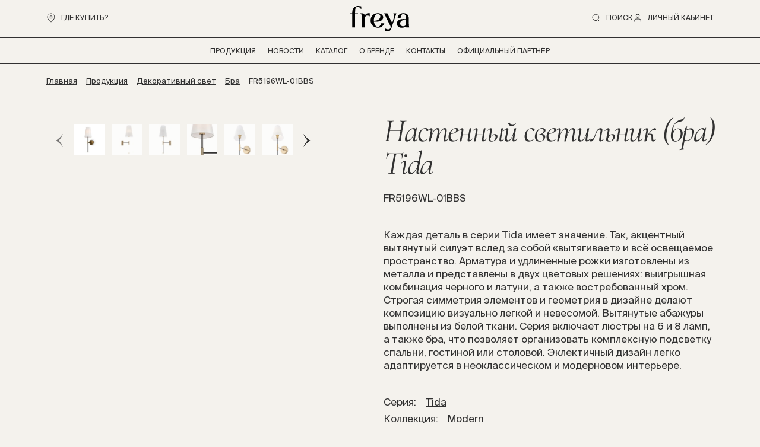

--- FILE ---
content_type: text/html; charset=UTF-8
request_url: https://freya-light.com/products/dekorativnyy_svet/bra/fr5196wl_01bbs/
body_size: 11892
content:

<!DOCTYPE html>
<html lang="ru">
<head>
    <meta charset="UTF-8">
    <meta name="viewport" content="width=device-width, initial-scale=1.0">
    <meta http-equiv="X-UA-Compatible" content="ie=edge">
    <meta name="format-detection" content="telephone=no">
    <meta name="google-site-verification" content="zUiAPrvs-Htid0cGYg2cuVcpTP0R1tvGJcUrHSHAhS0" />
    <title>Настенный светильник (бра) Tida FR5196WL-01BBS купить от бренда Freya</title>

    <link rel="preload" href="/local/templates/freya/fonts/SuisseIntl/SuisseIntl-Regular.woff2" as="font"
          type="font/woff2" crossorigin>
    <link rel="preload" href="/local/templates/freya/fonts/CormorantGaramond/CormorantGaramond-Regular.woff2"
          as="font" type="font/woff2" crossorigin>
    <link rel="preload" href="/local/templates/freya/fonts/CormorantGaramond/CormorantGaramond-Italic.woff2"
          as="font" type="font/woff2" crossorigin>
        
        <link rel="apple-touch-icon" sizes="180x180" href="/local/templates/freya/myimg/favicon/apple-touch-icon.png">
    <link rel="icon" type="image/png" sizes="32x32" href="/local/templates/freya/myimg/favicon/favicon-32x32.png">
    <link rel="icon" type="image/png" sizes="16x16" href="/local/templates/freya/myimg/favicon/favicon-16x16.png">
    <link rel="manifest" href="/local/templates/freya/myimg/favicon/site.webmanifest">
    <meta name="msapplication-TileColor" content="#da532c">
    <meta name="theme-color" content="#ffffff">
    <meta http-equiv="Content-Type" content="text/html; charset=UTF-8" />
<meta name="robots" content="index, follow" />
<meta name="description" content="Покупайте настенный светильник (бра) Tida FR5196WL-01BBS на официальном сайте Freya ✓ У нас вы найдете стильные решения для любого интерьера ✓ Высокое качество и разнообразие моделей!" />
<link href="/bitrix/js/ui/design-tokens/dist/ui.design-tokens.css?175016583526358" type="text/css" rel="stylesheet"/>
<link href="/bitrix/js/ui/fonts/opensans/ui.font.opensans.css?16886317952555" type="text/css" rel="stylesheet"/>
<link href="/bitrix/js/main/popup/dist/main.popup.bundle.css?176104648231694" type="text/css" rel="stylesheet"/>
<link href="/local/templates/freya/fonts/CormorantGaramond/stylesheet.css?16886416242684" type="text/css" rel="stylesheet" data-template-style="true"/>
<link href="/local/templates/freya/fonts/SuisseIntl/stylesheet.css?16886416244963" type="text/css" rel="stylesheet" data-template-style="true"/>
<link href="/local/templates/freya/vendor/jquery-ui-slider/jquery-ui.min.css?16886416242024" type="text/css" rel="stylesheet" data-template-style="true"/>
<link href="/local/templates/freya/css/style.min.css?1749193604145508" type="text/css" rel="stylesheet" data-template-style="true"/>
<link href="/local/templates/freya/css/additional.css?1769008573755" type="text/css" rel="stylesheet" data-template-style="true"/>
<link href="/local/templates/freya/vendor/aos/dist/aos.css?168864162428765" type="text/css" rel="stylesheet" data-template-style="true"/>
<link href="/local/templates/freya/vendor/fancybox/fancybox.css?169883960824879" type="text/css" rel="stylesheet" data-template-style="true"/>
<link href="/local/templates/freya/components/bitrix/breadcrumb/.default/style.css?1730366648510" type="text/css" rel="stylesheet" data-template-style="true"/>
<script>if(!window.BX)window.BX={};if(!window.BX.message)window.BX.message=function(mess){if(typeof mess==='object'){for(let i in mess) {BX.message[i]=mess[i];} return true;}};</script>
<script>(window.BX||top.BX).message({"pull_server_enabled":"Y","pull_config_timestamp":1761048095,"shared_worker_allowed":"Y","pull_guest_mode":"N","pull_guest_user_id":0,"pull_worker_mtime":1750165714});(window.BX||top.BX).message({"PULL_OLD_REVISION":"Для продолжения корректной работы с сайтом необходимо перезагрузить страницу."});</script>
<script>(window.BX||top.BX).message({"JS_CORE_LOADING":"Загрузка...","JS_CORE_NO_DATA":"- Нет данных -","JS_CORE_WINDOW_CLOSE":"Закрыть","JS_CORE_WINDOW_EXPAND":"Развернуть","JS_CORE_WINDOW_NARROW":"Свернуть в окно","JS_CORE_WINDOW_SAVE":"Сохранить","JS_CORE_WINDOW_CANCEL":"Отменить","JS_CORE_WINDOW_CONTINUE":"Продолжить","JS_CORE_H":"ч","JS_CORE_M":"м","JS_CORE_S":"с","JSADM_AI_HIDE_EXTRA":"Скрыть лишние","JSADM_AI_ALL_NOTIF":"Показать все","JSADM_AUTH_REQ":"Требуется авторизация!","JS_CORE_WINDOW_AUTH":"Войти","JS_CORE_IMAGE_FULL":"Полный размер"});</script>

<script src="/bitrix/js/main/core/core.js?1769009000537531"></script>

<script>BX.Runtime.registerExtension({"name":"main.core","namespace":"BX","loaded":true});</script>
<script>BX.setJSList(["\/bitrix\/js\/main\/core\/core_ajax.js","\/bitrix\/js\/main\/core\/core_promise.js","\/bitrix\/js\/main\/polyfill\/promise\/js\/promise.js","\/bitrix\/js\/main\/loadext\/loadext.js","\/bitrix\/js\/main\/loadext\/extension.js","\/bitrix\/js\/main\/polyfill\/promise\/js\/promise.js","\/bitrix\/js\/main\/polyfill\/find\/js\/find.js","\/bitrix\/js\/main\/polyfill\/includes\/js\/includes.js","\/bitrix\/js\/main\/polyfill\/matches\/js\/matches.js","\/bitrix\/js\/ui\/polyfill\/closest\/js\/closest.js","\/bitrix\/js\/main\/polyfill\/fill\/main.polyfill.fill.js","\/bitrix\/js\/main\/polyfill\/find\/js\/find.js","\/bitrix\/js\/main\/polyfill\/matches\/js\/matches.js","\/bitrix\/js\/main\/polyfill\/core\/dist\/polyfill.bundle.js","\/bitrix\/js\/main\/core\/core.js","\/bitrix\/js\/main\/polyfill\/intersectionobserver\/js\/intersectionobserver.js","\/bitrix\/js\/main\/lazyload\/dist\/lazyload.bundle.js","\/bitrix\/js\/main\/polyfill\/core\/dist\/polyfill.bundle.js","\/bitrix\/js\/main\/parambag\/dist\/parambag.bundle.js"]);
</script>
<script>BX.Runtime.registerExtension({"name":"ui.design-tokens","namespace":"window","loaded":true});</script>
<script>BX.Runtime.registerExtension({"name":"ui.fonts.opensans","namespace":"window","loaded":true});</script>
<script>BX.Runtime.registerExtension({"name":"main.popup","namespace":"BX.Main","loaded":true});</script>
<script>BX.Runtime.registerExtension({"name":"popup","namespace":"window","loaded":true});</script>
<script>(window.BX||top.BX).message({"LANGUAGE_ID":"ru","FORMAT_DATE":"DD.MM.YYYY","FORMAT_DATETIME":"DD.MM.YYYY HH:MI:SS","COOKIE_PREFIX":"BITRIX_SM","SERVER_TZ_OFFSET":"10800","UTF_MODE":"Y","SITE_ID":"s1","SITE_DIR":"\/","USER_ID":"","SERVER_TIME":1769810060,"USER_TZ_OFFSET":0,"USER_TZ_AUTO":"Y","bitrix_sessid":"32a319ddc9dd31279611cb280654866c"});</script>


<script src="/bitrix/js/pull/protobuf/protobuf.js?1688631795274055"></script>
<script src="/bitrix/js/pull/protobuf/model.js?168863179570928"></script>
<script src="/bitrix/js/main/core/core_promise.js?17690090005221"></script>
<script src="/bitrix/js/rest/client/rest.client.js?168863179617414"></script>
<script src="/bitrix/js/pull/client/pull.client.js?175016571583861"></script>
<script src="/bitrix/js/main/popup/dist/main.popup.bundle.js?1769008999120171"></script>
<!-- dev2fun module opengraph -->
<meta property="og:title" content="Настенный&nbsp;светильник&nbsp;(бра) Tida FR5196WL-01BBS купить от бренда Freya"/>
<meta property="og:description" content="Покупайте настенный&nbsp;светильник&nbsp;(бра) Tida FR5196WL-01BBS на официальном сайте Freya ✓ У нас вы найдете стильные решения для любого интерьера ✓ Высокое качество ..."/>
<meta property="og:url" content="https://freya-light.com/products/dekorativnyy_svet/bra/fr5196wl_01bbs/"/>
<meta property="og:type" content="website"/>
<meta property="og:site_name" content="Freya Light"/>
<meta property="og:image" content="https://freya-light.com/upload/uf/842/8swumewbgzpe07pxwsu5ym0o566fes42.jpg"/>
<!-- /dev2fun module opengraph -->



<script src="/local/templates/freya/vendor/jquery/jquery-3.6.4.min.js?168864162489797"></script>
<script src="/local/templates/freya/vendor/jquery-ui-slider/jquery-ui.min.js?168864162422803"></script>
<script src="/local/templates/freya/vendor/jquery-ui-slider/jquery.ui.touch-punch.min.js?16886416241301"></script>
<script src="/local/templates/freya/vendor/bootstrap/js/dist/util.js?16886416246821"></script>
<script src="/local/templates/freya/vendor/popper/popper.min.js?168864162419193"></script>
<script src="/local/templates/freya/vendor/bootstrap/js/dist/modal.js?168864162423478"></script>
<script src="/local/templates/freya/vendor/bootstrap/js/dist/tooltip.js?168864162428410"></script>
<script src="/local/templates/freya/vendor/jquery-mask-plugin/jquery.mask.min.js?16886416248346"></script>
<script src="/local/templates/freya/vendor/aos/dist/aos.js?168864162413801"></script>
<script src="/local/templates/freya/vendor/lazyload/lazyload.min.js?16886416248894"></script>
<script src="/local/templates/freya/js/main.bundle.js?1749193604369938"></script>
<script src="/local/templates/freya/myjs/askaron.js?16886416243092"></script>
<script src="/bitrix/components/bitrix/search.title/script.js?176900896410573"></script>
<script src="/local/templates/freya/components/bitrix/search.title/title/script.js?16886416245989"></script>

    <link rel="canonical" href="https://freya-light.com/products/dekorativnyy_svet/bra/fr5196wl_01bbs/"/>

    
    <script>
        document.addEventListener('DOMContentLoaded', function () {
            if (AOS) {
                AOS.init({
                    duration: 800,
                    once: true
                });
            }
        });

    </script>
    <script>
        document.addEventListener('DOMContentLoaded', function () {
            if (LazyLoad) {
                var lazyLoadInstance = new LazyLoad({
                    // Your custom settings go here
                });
            }
        });

    </script>
</head>
<body>
<header class="header">
    <div class="header__top">
        <div class="container">
            <div class="row header__top-row">
                <a class="header__mob-menu-btn" href="#">
                    <span class="header__mob-menu-btn-line"> </span>
                    <span class="header__mob-menu-btn-line"> </span>
                    <span class="header__mob-menu-btn-line"> </span>
                </a>
                <div class="col">
                    <div class="header__btns-container"><a class="header__btn" href="/sellers/">
                            <svg class="icon mr-1">
                                <use xlink:href="/local/templates/freya/img/icons-spritesheet.svg#map-marker"></use>
                            </svg>
                            Где купить?</a></div>
                </div>
                <div class="col col-auto">
                    <div class="header__logo"><a href="/"><img src="/local/templates/freya/img/logo.svg" alt=""
                                                               width="98" height="43"></a></div>
                </div>
                <div class="col d-flex">
                    <div class="header__btns-container ml-auto">
                        <a class="header__btn" href="#" data-open-popup-search="">
                            <svg class="icon mr-1">
                                <use xlink:href="/local/templates/freya/img/icons-spritesheet.svg#search"></use>
                            </svg>
                            Поиск
                        </a>
                        <a class="header__btn" href="https://b2b.maytoni.ru/#reg">
                            <svg class="icon mr-1">
                                <use xlink:href="/local/templates/freya/img/icons-spritesheet.svg#person"></use>
                            </svg>
                            Личный кабинет
                        </a>
                    </div>
                </div>
            </div>
        </div>
    </div>
    <div class="header__nav-wrap">
        <div class="container">
            <div class="header__nav-row">
                <nav>
                    

	<ul class="header__nav">
					<li class="header__nav-item">
				<a class="header__nav-link" href="/products/">
					Продукция				</a>


														<div class="mega-menu">
						<div class="container mega-menu__content">

							<div class="mega-menu__main-list">
								<ul class="mega-menu__list">
																			<li class="mega-menu__item ">
											<a class="mega-menu__link" href="/products/dekorativnyy_svet/lyustra/">Люстры</a>

																																		<picture class="mega-menu__item-picture">
												<source srcset="/upload/webp/resize_cache/iblock/790/400_400_1/790d7482719d9cbf7f2c2e4af65b1530.webp" type="image/webp"/>
												<img loading="lazy" src="/upload/resize_cache/iblock/790/400_400_1/790d7482719d9cbf7f2c2e4af65b1530.png" alt=""/>
											</picture>
										
										</li>
																			<li class="mega-menu__item ">
											<a class="mega-menu__link" href="/products/dekorativnyy_svet/podvesnoy_svetilnik/">Подвесные светильники</a>

																																		<picture class="mega-menu__item-picture">
												<source srcset="/upload/webp/resize_cache/iblock/1bb/400_400_1/jz57qei1a18epz72n0yxp6i1op346t2v.webp" type="image/webp"/>
												<img loading="lazy" src="/upload/resize_cache/iblock/1bb/400_400_1/jz57qei1a18epz72n0yxp6i1op346t2v.jpg" alt=""/>
											</picture>
										
										</li>
																			<li class="mega-menu__item ">
											<a class="mega-menu__link" href="/products/dekorativnyy_svet/potolochnyy_svetilnik/">Потолочные светильники</a>

																																		<picture class="mega-menu__item-picture">
												<source srcset="/upload/webp/resize_cache/iblock/43e/400_400_1/43e687426e14e199cebd0659d6de9dfa.webp" type="image/webp"/>
												<img loading="lazy" src="/upload/resize_cache/iblock/43e/400_400_1/43e687426e14e199cebd0659d6de9dfa.png" alt=""/>
											</picture>
										
										</li>
																			<li class="mega-menu__item ">
											<a class="mega-menu__link" href="/products/dekorativnyy_svet/bra/">Бра</a>

																																		<picture class="mega-menu__item-picture">
												<source srcset="/upload/webp/resize_cache/iblock/368/400_400_1/u0ocjbp6ua11trdktnlmfjjp0lcb6ja7.webp" type="image/webp"/>
												<img loading="lazy" src="/upload/resize_cache/iblock/368/400_400_1/u0ocjbp6ua11trdktnlmfjjp0lcb6ja7.jpg" alt=""/>
											</picture>
										
										</li>
																			<li class="mega-menu__item ">
											<a class="mega-menu__link" href="/products/dekorativnyy_svet/nastolnaya_lampa/">Настольные лампы</a>

																																		<picture class="mega-menu__item-picture">
												<source srcset="/upload/webp/resize_cache/iblock/f8a/400_400_1/f8a03b95bac80c23203715a58ec8ce5e.webp" type="image/webp"/>
												<img loading="lazy" src="/upload/resize_cache/iblock/f8a/400_400_1/f8a03b95bac80c23203715a58ec8ce5e.png" alt=""/>
											</picture>
										
										</li>
																			<li class="mega-menu__item ">
											<a class="mega-menu__link" href="/products/dekorativnyy_svet/torsher/">Торшеры</a>

																																		<picture class="mega-menu__item-picture">
												<source srcset="/upload/webp/iblock/be7/be7a26789880153ecad7d0b5d369f301.webp" type="image/webp"/>
												<img loading="lazy" src="/upload/iblock/be7/be7a26789880153ecad7d0b5d369f301.jpg" alt=""/>
											</picture>
										
										</li>
																			<li class="mega-menu__item ">
											<a class="mega-menu__link" href="/products/dekorativnyy_svet/spot/">Споты</a>

																																		<picture class="mega-menu__item-picture">
												<source srcset="/upload/webp/resize_cache/iblock/c6e/400_400_1/zq95420o5qdg7phmer4ppgqseyic2b1g.webp" type="image/webp"/>
												<img loading="lazy" src="/upload/resize_cache/iblock/c6e/400_400_1/zq95420o5qdg7phmer4ppgqseyic2b1g.jpg" alt=""/>
											</picture>
										
										</li>
																			<li class="mega-menu__item ">
											<a class="mega-menu__link" href="/products/dekorativnyy_svet/akkumulyatornyy-svetilnik/">Аккумуляторный светильник</a>

											
										</li>
																			<li class="mega-menu__item ">
											<a class="mega-menu__link" href="/products/dekorativnyy_svet/aksessuar/">Аксессуар</a>

											
										</li>
																			<li class="mega-menu__item ">
											<a class="mega-menu__link" href="/products/lampochki_voltega/">Лампы Voltega</a>

																																		<picture class="mega-menu__item-picture">
												<source srcset="/upload/webp/resize_cache/iblock/611/400_400_1/611f8bd676be25803bd8e7d1ada26390.webp" type="image/webp"/>
												<img loading="lazy" src="/upload/resize_cache/iblock/611/400_400_1/611f8bd676be25803bd8e7d1ada26390.png" alt=""/>
											</picture>
										
										</li>
																			<li class="mega-menu__item ">
											<a class="mega-menu__link" href="/products/?set_filter=y&arrFilter_99_MIN=1">Акция</a>

											
										</li>
																	</ul>
							</div>


																							<div class="mega-menu__side-list">

																												<div class="col-6">
											<div class="mega-menu__list-heading">Коллекция</div>
											<ul class="mega-menu__list">
																									<li class="mega-menu__item">
														<a class="mega-menu__link" href="/products/?set_filter=Y&arrFilter_87_3579595310=Y&category=COLLECTION&category_id=Classic&ELEMENT_SORT_FIELD=PROPERTY_SORT&ELEMENT_SORT_ORDER=ASC">
															Classic														</a>
													</li>
																									<li class="mega-menu__item">
														<a class="mega-menu__link" href="/products/?set_filter=Y&arrFilter_87_2744747461=Y&category=COLLECTION&category_id=Modern&ELEMENT_SORT_FIELD=PROPERTY_SORT&ELEMENT_SORT_ORDER=ASC">
															Modern														</a>
													</li>
																									<li class="mega-menu__item">
														<a class="mega-menu__link" href="/products/?set_filter=Y&arrFilter_87_2224774708=Y&category=COLLECTION&category_id=Crystal&ELEMENT_SORT_FIELD=PROPERTY_SORT&ELEMENT_SORT_ORDER=ASC">
															Crystal														</a>
													</li>
																									<li class="mega-menu__item">
														<a class="mega-menu__link" href="/products/?set_filter=Y&arrFilter_87_3231811103=Y&category=COLLECTION&category_id=Loft&ELEMENT_SORT_FIELD=PROPERTY_SORT&ELEMENT_SORT_ORDER=ASC">
															Loft														</a>
													</li>
																									<li class="mega-menu__item">
														<a class="mega-menu__link" href="/products/?set_filter=Y&arrFilter_87_3865311097=Y&category=COLLECTION&category_id=LED&ELEMENT_SORT_FIELD=PROPERTY_SORT&ELEMENT_SORT_ORDER=ASC">
															LED														</a>
													</li>
																									<li class="mega-menu__item">
														<a class="mega-menu__link" href="/products/?set_filter=Y&arrFilter_87_727696661=Y&category=COLLECTION&category_id=Spot&ELEMENT_SORT_FIELD=PROPERTY_SORT&ELEMENT_SORT_ORDER=ASC">
															Spot														</a>
													</li>
																									<li class="mega-menu__item">
														<a class="mega-menu__link" href="/products/?set_filter=Y&arrFilter_87_4270559043=Y&category=COLLECTION&category_id=Floristic&ELEMENT_SORT_FIELD=PROPERTY_SORT&ELEMENT_SORT_ORDER=ASC">
															Floristic														</a>
													</li>
																							</ul>
										</div>
									
								</div>
													</div>
					</div>
							</li>
					<li class="header__nav-item">
				<a class="header__nav-link" href="/news/">
					Новости				</a>


							</li>
					<li class="header__nav-item">
				<a class="header__nav-link" href="/journal/">
					Каталог				</a>


							</li>
					<li class="header__nav-item">
				<a class="header__nav-link" href="/about/">
					О бренде				</a>


							</li>
					<li class="header__nav-item">
				<a class="header__nav-link" href="/contacts/">
					Контакты				</a>


							</li>
					<li class="header__nav-item">
				<a class="header__nav-link" href="https://maytoni.su/info/brands/freya/">
					Официальный партнёр				</a>


							</li>
			</ul>
                </nav>
            </div>
        </div>
    </div>
</header>

<div class="mobile-menu">
    <div class="container mobile-menu__container">
        <div class="mobile-menu__top row">
            <div class="col-6">
                <a class="mobile-menu__btn" href="#" data-open-popup-search="">
                    <svg class="icon mr-1">
                        <use xlink:href="/local/templates/freya/img/icons-spritesheet.svg#search"></use>
                    </svg>
                    Поиск
                </a>
            </div>
            <div class="col-auto ml-auto">
                <a class="mobile-menu__btn" href="https://b2b.maytoni.ru/#reg">
                    <svg class="icon mr-1">
                        <use xlink:href="/local/templates/freya/img/icons-spritesheet.svg#person"></use>
                    </svg>
                    Личный кабинет</a>
            </div>
        </div>
        <div class="mobile-menu__body">
            

	<ul class="mobile-menu__nav">
					<li class="mobile-menu__nav-item">
				<a class="mobile-menu__nav-link"

				   href="/products/"
				   >
					   Продукция				</a>


														<div class="mobile-menu__sub">
						<a class="mobile-menu__back-btn" href="#">Назад</a>

						<div class="mobile-menu__sub-nav">
															<div class="mobile-menu__sub-nav-item">
									<a class="mobile-menu__sub-nav-link" href="/products/dekorativnyy_svet/lyustra/">Люстры</a>
								</div>
															<div class="mobile-menu__sub-nav-item">
									<a class="mobile-menu__sub-nav-link" href="/products/dekorativnyy_svet/podvesnoy_svetilnik/">Подвесные светильники</a>
								</div>
															<div class="mobile-menu__sub-nav-item">
									<a class="mobile-menu__sub-nav-link" href="/products/dekorativnyy_svet/potolochnyy_svetilnik/">Потолочные светильники</a>
								</div>
															<div class="mobile-menu__sub-nav-item">
									<a class="mobile-menu__sub-nav-link" href="/products/dekorativnyy_svet/bra/">Бра</a>
								</div>
															<div class="mobile-menu__sub-nav-item">
									<a class="mobile-menu__sub-nav-link" href="/products/dekorativnyy_svet/nastolnaya_lampa/">Настольные лампы</a>
								</div>
															<div class="mobile-menu__sub-nav-item">
									<a class="mobile-menu__sub-nav-link" href="/products/dekorativnyy_svet/torsher/">Торшеры</a>
								</div>
															<div class="mobile-menu__sub-nav-item">
									<a class="mobile-menu__sub-nav-link" href="/products/dekorativnyy_svet/spot/">Споты</a>
								</div>
															<div class="mobile-menu__sub-nav-item">
									<a class="mobile-menu__sub-nav-link" href="/products/dekorativnyy_svet/akkumulyatornyy-svetilnik/">Аккумуляторный светильник</a>
								</div>
															<div class="mobile-menu__sub-nav-item">
									<a class="mobile-menu__sub-nav-link" href="/products/dekorativnyy_svet/aksessuar/">Аксессуар</a>
								</div>
															<div class="mobile-menu__sub-nav-item">
									<a class="mobile-menu__sub-nav-link" href="/products/lampochki_voltega/">Лампы Voltega</a>
								</div>
															<div class="mobile-menu__sub-nav-item">
									<a class="mobile-menu__sub-nav-link" href="/products/?set_filter=y&arrFilter_99_MIN=1">Акция</a>
								</div>
													</div>


																				<div class="row">
																	<div class="col-6">
										<div class="mobile-menu__sub-nav-heading">Коллекция</div>
										<div class="mobile-menu__sub-nav">
																							<div class="mobile-menu__sub-nav-item"><a class="mobile-menu__sub-nav-link" href="/products/?set_filter=Y&arrFilter_87_3579595310=Y&category=COLLECTION&category_id=Classic&ELEMENT_SORT_FIELD=PROPERTY_SORT&ELEMENT_SORT_ORDER=ASC">
														Classic													</a></div>
																							<div class="mobile-menu__sub-nav-item"><a class="mobile-menu__sub-nav-link" href="/products/?set_filter=Y&arrFilter_87_2744747461=Y&category=COLLECTION&category_id=Modern&ELEMENT_SORT_FIELD=PROPERTY_SORT&ELEMENT_SORT_ORDER=ASC">
														Modern													</a></div>
																							<div class="mobile-menu__sub-nav-item"><a class="mobile-menu__sub-nav-link" href="/products/?set_filter=Y&arrFilter_87_2224774708=Y&category=COLLECTION&category_id=Crystal&ELEMENT_SORT_FIELD=PROPERTY_SORT&ELEMENT_SORT_ORDER=ASC">
														Crystal													</a></div>
																							<div class="mobile-menu__sub-nav-item"><a class="mobile-menu__sub-nav-link" href="/products/?set_filter=Y&arrFilter_87_3231811103=Y&category=COLLECTION&category_id=Loft&ELEMENT_SORT_FIELD=PROPERTY_SORT&ELEMENT_SORT_ORDER=ASC">
														Loft													</a></div>
																							<div class="mobile-menu__sub-nav-item"><a class="mobile-menu__sub-nav-link" href="/products/?set_filter=Y&arrFilter_87_3865311097=Y&category=COLLECTION&category_id=LED&ELEMENT_SORT_FIELD=PROPERTY_SORT&ELEMENT_SORT_ORDER=ASC">
														LED													</a></div>
																							<div class="mobile-menu__sub-nav-item"><a class="mobile-menu__sub-nav-link" href="/products/?set_filter=Y&arrFilter_87_727696661=Y&category=COLLECTION&category_id=Spot&ELEMENT_SORT_FIELD=PROPERTY_SORT&ELEMENT_SORT_ORDER=ASC">
														Spot													</a></div>
																							<div class="mobile-menu__sub-nav-item"><a class="mobile-menu__sub-nav-link" href="/products/?set_filter=Y&arrFilter_87_4270559043=Y&category=COLLECTION&category_id=Floristic&ELEMENT_SORT_FIELD=PROPERTY_SORT&ELEMENT_SORT_ORDER=ASC">
														Floristic													</a></div>
																					</div>
									</div>
																							</div>
											</div>
							</li>
					<li class="mobile-menu__nav-item">
				<a class="mobile-menu__nav-link"

				   href="/news/"
				   >
					   Новости				</a>


							</li>
					<li class="mobile-menu__nav-item">
				<a class="mobile-menu__nav-link"

				   href="/journal/"
				   >
					   Каталог				</a>


							</li>
					<li class="mobile-menu__nav-item">
				<a class="mobile-menu__nav-link"

				   href="/about/"
				   >
					   О бренде				</a>


							</li>
					<li class="mobile-menu__nav-item">
				<a class="mobile-menu__nav-link"

				   href="/contacts/"
				   >
					   Контакты				</a>


							</li>
					<li class="mobile-menu__nav-item">
				<a class="mobile-menu__nav-link"

				   href="https://maytoni.su/info/brands/freya/"
				   >
					   Официальный партнёр				</a>


							</li>
			</ul>
        </div>
        <div class="mobile-menu__bottom row">
            <div class="col-6"><a class="mobile-menu__btn" href="/sellers/">
                    <svg class="icon mr-1">
                        <use xlink:href="/local/templates/freya/img/icons-spritesheet.svg#map-marker"></use>
                    </svg>
                    Где купить?</a></div>
        </div>
    </div>
</div>

<main>

    <div class="container">
        <link href="/bitrix/css/main/font-awesome.css?168863178728777" type="text/css" rel="stylesheet" />
<div class="bx-breadcrumb" itemscope itemtype="http://schema.org/BreadcrumbList">
			<div class="bx-breadcrumb-item" id="bx_breadcrumb_0" itemprop="itemListElement" itemscope itemtype="http://schema.org/ListItem">
				
				<a href="/" title="Главная" itemprop="item">
					<span itemprop="name">Главная</span>
				</a>
				<meta itemprop="position" content="1" />
			</div>
			<div class="bx-breadcrumb-item" id="bx_breadcrumb_1" itemprop="itemListElement" itemscope itemtype="http://schema.org/ListItem">
				<i class="fa fa-angle-right"></i>
				<a href="/products/" title="Продукция" itemprop="item">
					<span itemprop="name">Продукция</span>
				</a>
				<meta itemprop="position" content="2" />
			</div>
			<div class="bx-breadcrumb-item" id="bx_breadcrumb_2" itemprop="itemListElement" itemscope itemtype="http://schema.org/ListItem">
				<i class="fa fa-angle-right"></i>
				<a href="/products/dekorativnyy_svet/" title="Декоративный свет" itemprop="item">
					<span itemprop="name">Декоративный свет</span>
				</a>
				<meta itemprop="position" content="3" />
			</div>
			<div class="bx-breadcrumb-item" id="bx_breadcrumb_3" itemprop="itemListElement" itemscope itemtype="http://schema.org/ListItem">
				<i class="fa fa-angle-right"></i>
				<a href="/products/dekorativnyy_svet/bra/" title="Бра" itemprop="item">
					<span itemprop="name">Бра</span>
				</a>
				<meta itemprop="position" content="4" />
			</div>
			<div class="bx-breadcrumb-item">
				<i class="fa fa-angle-right"></i>
				<span>FR5196WL-01BBS</span>
			</div><div style="clear:both"></div></div>    </div>
<script>if (window.location.hash != '' && window.location.hash != '#') top.BX.ajax.history.checkRedirectStart('bxajaxid', 'd61cab7951de02a2a0c4d3eadccda353')</script><div id="comp_d61cab7951de02a2a0c4d3eadccda353">

<div class="product-detail page-top-margin mt-5">
		    <div class="container">
        <div class="row">
            <div class="col-md-5">
	<div class="product-detail-images-wrapper mb-4">
				<div class="product-detail-images swiper">
			<div class="swiper-wrapper">
													<div class="product-detail-image swiper-slide">
						                        <div class="product-detail-image swiper-slide">
                            <picture>
                                <source srcset="/upload/webp/resize_cache/uf/e2c/600_600_1/48e8o8lijqpuag1v208vdwc6p6gkfjne.webp" type="image/webp"/>
                                <img loading="lazy"  src="/upload/resize_cache/uf/e2c/600_600_1/48e8o8lijqpuag1v208vdwc6p6gkfjne.jpg" data-fancybox="gallery" alt=""/>
                            </picture>
                        </div>
					</div>
									<div class="product-detail-image swiper-slide">
						                        <div class="product-detail-image swiper-slide">
                            <picture>
                                <source srcset="/upload/webp/resize_cache/uf/df6/600_600_1/zfy0wngpaxj05iwb7puivvfz0n9bjdcd.webp" type="image/webp"/>
                                <img loading="lazy"  src="/upload/resize_cache/uf/df6/600_600_1/zfy0wngpaxj05iwb7puivvfz0n9bjdcd.jpg" data-fancybox="gallery" alt=""/>
                            </picture>
                        </div>
					</div>
									<div class="product-detail-image swiper-slide">
						                        <div class="product-detail-image swiper-slide">
                            <picture>
                                <source srcset="/upload/webp/resize_cache/uf/d2e/600_600_1/6jrku3ir263ep22gucex7zq4l08i1ia2.webp" type="image/webp"/>
                                <img loading="lazy"  src="/upload/resize_cache/uf/d2e/600_600_1/6jrku3ir263ep22gucex7zq4l08i1ia2.jpg" data-fancybox="gallery" alt=""/>
                            </picture>
                        </div>
					</div>
									<div class="product-detail-image swiper-slide">
						                        <div class="product-detail-image swiper-slide">
                            <picture>
                                <source srcset="/upload/webp/resize_cache/uf/d10/600_600_1/kys86up2z4umtdotkmt9gelt44iwlqs3.webp" type="image/webp"/>
                                <img loading="lazy"  src="/upload/resize_cache/uf/d10/600_600_1/kys86up2z4umtdotkmt9gelt44iwlqs3.jpg" data-fancybox="gallery" alt=""/>
                            </picture>
                        </div>
					</div>
									<div class="product-detail-image swiper-slide">
						                        <div class="product-detail-image swiper-slide">
                            <picture>
                                <source srcset="/upload/webp/resize_cache/uf/842/600_600_1/8swumewbgzpe07pxwsu5ym0o566fes42.webp" type="image/webp"/>
                                <img loading="lazy"  src="/upload/resize_cache/uf/842/600_600_1/8swumewbgzpe07pxwsu5ym0o566fes42.jpg" data-fancybox="gallery" alt=""/>
                            </picture>
                        </div>
					</div>
									<div class="product-detail-image swiper-slide">
						                        <div class="product-detail-image swiper-slide">
                            <picture>
                                <source srcset="/upload/webp/resize_cache/uf/b04/600_600_1/iu8q7rwiyisuzgszan4z9nr0sx4yvly4.webp" type="image/webp"/>
                                <img loading="lazy"  src="/upload/resize_cache/uf/b04/600_600_1/iu8q7rwiyisuzgszan4z9nr0sx4yvly4.jpg" data-fancybox="gallery" alt=""/>
                            </picture>
                        </div>
					</div>
									<div class="product-detail-image swiper-slide">
						                        <div class="product-detail-image swiper-slide">
                            <picture>
                                <source srcset="/upload/webp/resize_cache/uf/da4/600_600_1/au96v3i83w3dtomey9yef2yr4gu8qj1g.webp" type="image/webp"/>
                                <img loading="lazy"  src="/upload/resize_cache/uf/da4/600_600_1/au96v3i83w3dtomey9yef2yr4gu8qj1g.jpg" data-fancybox="gallery" alt=""/>
                            </picture>
                        </div>
					</div>
									<div class="product-detail-image swiper-slide">
						                        <div class="product-detail-image swiper-slide">
                            <picture>
                                <source srcset="/upload/webp/resize_cache/uf/f22/600_600_1/4d73ncnwnjh50ysbapk282lkxthmkneb.webp" type="image/webp"/>
                                <img loading="lazy"  src="/upload/resize_cache/uf/f22/600_600_1/4d73ncnwnjh50ysbapk282lkxthmkneb.jpg" data-fancybox="gallery" alt=""/>
                            </picture>
                        </div>
					</div>
									<div class="product-detail-image swiper-slide">
						                        <div class="product-detail-image swiper-slide">
                            <picture>
                                <source srcset="/upload/webp/resize_cache/uf/0a3/600_600_1/vl1zza578m3595r6lwhp6hbrfj9xr67z.webp" type="image/webp"/>
                                <img loading="lazy"  src="/upload/resize_cache/uf/0a3/600_600_1/vl1zza578m3595r6lwhp6hbrfj9xr67z.jpg" data-fancybox="gallery" alt=""/>
                            </picture>
                        </div>
					</div>
									<div class="product-detail-image swiper-slide">
						                        <div class="product-detail-image swiper-slide">
                            <picture>
                                <source srcset="/upload/webp/resize_cache/uf/451/600_600_1/fpr0jtbrqgsvo4pq7pmqdottxndwkp5t.webp" type="image/webp"/>
                                <img loading="lazy"  src="/upload/resize_cache/uf/451/600_600_1/fpr0jtbrqgsvo4pq7pmqdottxndwkp5t.jpg" data-fancybox="gallery" alt=""/>
                            </picture>
                        </div>
					</div>
				
			</div>
			<button class="product-detail-images__prev btn" type="button">
				<svg class="icon icon-fill">
					<use xlink:href="/local/templates/freya/img/icons-spritesheet.svg#arrow-left"></use>
				</svg>
			</button>
			<button class="product-detail-images__next btn" type="button">
				<svg class="icon icon-fill">
					<use xlink:href="/local/templates/freya/img/icons-spritesheet.svg#arrow-right"></use>
				</svg>
			</button>
			<div class="product-detail-images-thumbs">

				<div class="swiper product-detail-images-thumbs__slider">
					<div class="swiper-wrapper">
													<div class="product-detail-images-thumb swiper-slide">
								<picture>
									<source srcset="/upload/webp/resize_cache/uf/e2c/120_120_1/48e8o8lijqpuag1v208vdwc6p6gkfjne.webp" type="image/webp">
									<img loading="lazy" src="/upload/resize_cache/uf/e2c/120_120_1/48e8o8lijqpuag1v208vdwc6p6gkfjne.jpg" alt="" width="76" height="76">
								</picture>
							</div>
													<div class="product-detail-images-thumb swiper-slide">
								<picture>
									<source srcset="/upload/webp/resize_cache/uf/df6/120_120_1/zfy0wngpaxj05iwb7puivvfz0n9bjdcd.webp" type="image/webp">
									<img loading="lazy" src="/upload/resize_cache/uf/df6/120_120_1/zfy0wngpaxj05iwb7puivvfz0n9bjdcd.jpg" alt="" width="76" height="76">
								</picture>
							</div>
													<div class="product-detail-images-thumb swiper-slide">
								<picture>
									<source srcset="/upload/webp/resize_cache/uf/d2e/120_120_1/6jrku3ir263ep22gucex7zq4l08i1ia2.webp" type="image/webp">
									<img loading="lazy" src="/upload/resize_cache/uf/d2e/120_120_1/6jrku3ir263ep22gucex7zq4l08i1ia2.jpg" alt="" width="76" height="76">
								</picture>
							</div>
													<div class="product-detail-images-thumb swiper-slide">
								<picture>
									<source srcset="/upload/webp/resize_cache/uf/d10/120_120_1/kys86up2z4umtdotkmt9gelt44iwlqs3.webp" type="image/webp">
									<img loading="lazy" src="/upload/resize_cache/uf/d10/120_120_1/kys86up2z4umtdotkmt9gelt44iwlqs3.jpg" alt="" width="76" height="76">
								</picture>
							</div>
													<div class="product-detail-images-thumb swiper-slide">
								<picture>
									<source srcset="/upload/webp/resize_cache/uf/842/120_120_1/8swumewbgzpe07pxwsu5ym0o566fes42.webp" type="image/webp">
									<img loading="lazy" src="/upload/resize_cache/uf/842/120_120_1/8swumewbgzpe07pxwsu5ym0o566fes42.jpg" alt="" width="76" height="76">
								</picture>
							</div>
													<div class="product-detail-images-thumb swiper-slide">
								<picture>
									<source srcset="/upload/webp/resize_cache/uf/b04/120_120_1/iu8q7rwiyisuzgszan4z9nr0sx4yvly4.webp" type="image/webp">
									<img loading="lazy" src="/upload/resize_cache/uf/b04/120_120_1/iu8q7rwiyisuzgszan4z9nr0sx4yvly4.jpg" alt="" width="76" height="76">
								</picture>
							</div>
													<div class="product-detail-images-thumb swiper-slide">
								<picture>
									<source srcset="/upload/webp/resize_cache/uf/da4/120_120_1/au96v3i83w3dtomey9yef2yr4gu8qj1g.webp" type="image/webp">
									<img loading="lazy" src="/upload/resize_cache/uf/da4/120_120_1/au96v3i83w3dtomey9yef2yr4gu8qj1g.jpg" alt="" width="76" height="76">
								</picture>
							</div>
													<div class="product-detail-images-thumb swiper-slide">
								<picture>
									<source srcset="/upload/webp/resize_cache/uf/f22/120_120_1/4d73ncnwnjh50ysbapk282lkxthmkneb.webp" type="image/webp">
									<img loading="lazy" src="/upload/resize_cache/uf/f22/120_120_1/4d73ncnwnjh50ysbapk282lkxthmkneb.jpg" alt="" width="76" height="76">
								</picture>
							</div>
													<div class="product-detail-images-thumb swiper-slide">
								<picture>
									<source srcset="/upload/webp/resize_cache/uf/0a3/120_120_1/vl1zza578m3595r6lwhp6hbrfj9xr67z.webp" type="image/webp">
									<img loading="lazy" src="/upload/resize_cache/uf/0a3/120_120_1/vl1zza578m3595r6lwhp6hbrfj9xr67z.jpg" alt="" width="76" height="76">
								</picture>
							</div>
													<div class="product-detail-images-thumb swiper-slide">
								<picture>
									<source srcset="/upload/webp/resize_cache/uf/451/120_120_1/fpr0jtbrqgsvo4pq7pmqdottxndwkp5t.webp" type="image/webp">
									<img loading="lazy" src="/upload/resize_cache/uf/451/120_120_1/fpr0jtbrqgsvo4pq7pmqdottxndwkp5t.jpg" alt="" width="76" height="76">
								</picture>
							</div>
						
					</div>
				</div>
			</div>
		</div>
	</div>
</div>            <div class="col-md-6 ml-auto">
                <div class="product-detail-info">
                    <div class="product-detail-info-container">
                        <h1 class="heading-2 mb-4">Настенный светильник (бра) Tida</h1>
                        <div class="mb-5">FR5196WL-01BBS</div>
                        <div class="mb-5">
                            <p>Каждая деталь в серии Tida имеет значение. Так, акцентный вытянутый силуэт вслед за собой «вытягивает» и всё освещаемое пространство. Арматура и удлиненные рожки изготовлены из металла и представлены в двух цветовых решениях: выигрышная комбинация черного и латуни, а также востребованный хром. Строгая симметрия элементов и геометрия в дизайне делают композицию визуально легкой и невесомой. Вытянутые абажуры выполнены из белой ткани. Серия включает люстры на 6 и 8 ламп, а также бра, что позволяет организовать комплексную подсветку спальни, гостиной или столовой. Эклектичный дизайн легко адаптируется в неоклассическом и модерновом интерьере.</p>
                        </div>
                                                    <div class="mb-5">

                                                                    <div class="mb-1">
                                        <span class="mr-2">Серия:</span>
                                        <a href="/products/?set_filter=Y&amp;arrFilter_88_1432327502=Y&amp;category=SERIES&amp;category_id=2355b230-536a-11ec-a8b0-00505601443c&amp;ELEMENT_SORT_FIELD=PROPERTY_SORT&amp;ELEMENT_SORT_ORDER=ASC" onclick="BX.ajax.insertToNode('/products/?set_filter=Y&amp;arrFilter_88_1432327502=Y&amp;category=SERIES&amp;category_id=2355b230-536a-11ec-a8b0-00505601443c&amp;ELEMENT_SORT_FIELD=PROPERTY_SORT&amp;ELEMENT_SORT_ORDER=ASC&amp;bxajaxid=d61cab7951de02a2a0c4d3eadccda353', 'comp_d61cab7951de02a2a0c4d3eadccda353'); return false;"  >Tida</a>
                                    </div>
                                                                    <div class="mb-1">
                                        <span class="mr-2">Коллекция:</span>
                                        <a href="/products/?set_filter=Y&amp;arrFilter_87_2744747461=Y&amp;category=COLLECTION&amp;category_id=de20548b-c67c-41e2-b2c9-ec0ba461c4d3&amp;ELEMENT_SORT_FIELD=PROPERTY_SORT&amp;ELEMENT_SORT_ORDER=ASC" onclick="BX.ajax.insertToNode('/products/?set_filter=Y&amp;arrFilter_87_2744747461=Y&amp;category=COLLECTION&amp;category_id=de20548b-c67c-41e2-b2c9-ec0ba461c4d3&amp;ELEMENT_SORT_FIELD=PROPERTY_SORT&amp;ELEMENT_SORT_ORDER=ASC&amp;bxajaxid=d61cab7951de02a2a0c4d3eadccda353', 'comp_d61cab7951de02a2a0c4d3eadccda353'); return false;"  >Modern</a>
                                    </div>
                                                            </div>
                                                    <div class="d-flex align-items-center mb-5">
                                <div class="product-detail__price-desc mr-4">Рекомендованная<br> розничная цена:<span
                                            class="text-danger"></span></div>
                                <div
                                        class="product-detail__price">4 020 ₽</div>
                            </div>
                        
                        <div class="d-flex align-items-center mb-5">
                            <div class="product-detail__price-desc mr-4">
                                                                    В наличии: 4 шт.
                                </div>
                        </div>

                        <div class="mb-5">
                            <a class="btn btn-outline-primary" href="/sellers/">
                                <svg class="icon mr-1">
                                    <use
                                            xlink:href="/local/templates/freya/img/icons-spritesheet.svg#map-marker"></use>
                                </svg>
                                где купить</a>
                        </div>
                        <div class="social-buttoons-line"><a class="svg-icon icon-insta"
                                                             href="https://www.instagram.com/freya_russia/" title=""
                                                             target="_blank" rel="nofollow"></a></div>
                    </div>
                </div>
            </div>
        </div>
        <!-- /row-->
        <div class="border-top mt-5 pt-5">
            <div class="row mb-n5">
                <div class="col-12 col-xxl flex-grow-1 mb-5">
                    <div class="product-detail__chars">
                                                                                <div class="product-detail__chars-item">
                                <div class="product-detail__chars-item-name mr-2">Тип:</div>
                                <div class="d-inline-block">Настенный светильник (бра)</div>
                            </div>
                                                                                <div class="product-detail__chars-item">
                                <div class="product-detail__chars-item-name mr-2">Цвет:</div>
                                <div class="d-inline-block">Черный и Латунь</div>
                            </div>
                                                                                <div class="product-detail__chars-item">
                                <div class="product-detail__chars-item-name mr-2">Цвет абажура:</div>
                                <div class="d-inline-block">Белый</div>
                            </div>
                                                                                <div class="product-detail__chars-item">
                                <div class="product-detail__chars-item-name mr-2">Высота, мм:</div>
                                <div class="d-inline-block">140</div>
                            </div>
                                                                                <div class="product-detail__chars-item">
                                <div class="product-detail__chars-item-name mr-2">Кол-во ламп, шт.:</div>
                                <div class="d-inline-block">1</div>
                            </div>
                                                                                <div class="product-detail__chars-item">
                                <div class="product-detail__chars-item-name mr-2">Тип цоколя:</div>
                                <div class="d-inline-block">E14</div>
                            </div>
                                                                                <div class="product-detail__chars-item">
                                <div class="product-detail__chars-item-name mr-2">Мощность ламп, W:</div>
                                <div class="d-inline-block">40</div>
                            </div>
                                                                                <div class="product-detail__chars-item">
                                <div class="product-detail__chars-item-name mr-2">Вольтаж:</div>
                                <div class="d-inline-block">AC 220-240 V 50 Hz</div>
                            </div>
                                                                                <div class="product-detail__chars-item">
                                <div class="product-detail__chars-item-name mr-2">Ширина, мм:</div>
                                <div class="d-inline-block">130</div>
                            </div>
                                                                                <div class="product-detail__chars-item">
                                <div class="product-detail__chars-item-name mr-2">Материал арматуры:</div>
                                <div class="d-inline-block">Металл</div>
                            </div>
                                                                                <div class="product-detail__chars-item">
                                <div class="product-detail__chars-item-name mr-2">LED:</div>
                                <div class="d-inline-block">Нет</div>
                            </div>
                                                                                <div class="product-detail__chars-item">
                                <div class="product-detail__chars-item-name mr-2">Глубина, мм:</div>
                                <div class="d-inline-block">200</div>
                            </div>
                                                                                <div class="product-detail__chars-item">
                                <div class="product-detail__chars-item-name mr-2">Материал абажура:</div>
                                <div class="d-inline-block">Текстиль на ПВХ</div>
                            </div>
                                                                                <div class="product-detail__chars-item">
                                <div class="product-detail__chars-item-name mr-2">Высота абажура, мм:</div>
                                <div class="d-inline-block">190</div>
                            </div>
                                                                                <div class="product-detail__chars-item">
                                <div class="product-detail__chars-item-name mr-2">Тип крепления абажура:</div>
                                <div class="d-inline-block">На патрон</div>
                            </div>
                                                                                <div class="product-detail__chars-item">
                                <div class="product-detail__chars-item-name mr-2">Тип крепления к потолку:</div>
                                <div class="d-inline-block">Планка</div>
                            </div>
                                                                                <div class="product-detail__chars-item">
                                <div class="product-detail__chars-item-name mr-2">Штрих-код:</div>
                                <div class="d-inline-block">4251110050706</div>
                            </div>
                                                                                <div class="product-detail__chars-item">
                                <div class="product-detail__chars-item-name mr-2">Степень защиты:</div>
                                <div class="d-inline-block">IP20</div>
                            </div>
                                                                                <div class="product-detail__chars-item">
                                <div class="product-detail__chars-item-name mr-2">Класс защиты:</div>
                                <div class="d-inline-block">Class1</div>
                            </div>
                                                                                <div class="product-detail__chars-item">
                                <div class="product-detail__chars-item-name mr-2">Цветовая температура, K:</div>
                                <div class="d-inline-block">0</div>
                            </div>
                                                                                <div class="product-detail__chars-item">
                                <div class="product-detail__chars-item-name mr-2">Объём упаковки, м³:</div>
                                <div class="d-inline-block">0,010575</div>
                            </div>
                                                                                <div class="product-detail__chars-item">
                                <div class="product-detail__chars-item-name mr-2">Вес нетто, кг:</div>
                                <div class="d-inline-block">0,4</div>
                            </div>
                                                                                <div class="product-detail__chars-item">
                                <div class="product-detail__chars-item-name mr-2">Гарантия, лет:</div>
                                <div class="d-inline-block">1</div>
                            </div>
                                            </div>
                </div>
                                <div class="col-lg-8 col-xxl-3 mb-5">
                    <div class="row row-cols-2 row-cols-md-4 row-cols-xxl-2">
                                                    <div class="col mb-5">
                                <div class="product-detail-icon product-detail-icon--pdf mb-1"></div>
                                <div>Спецификация</div>
                                <div class="mt-1"><a href="#modalPdf" data-toggle="modal">Скачать</a></div>
                            </div>
                                                    <div class="col mb-5">
                                <div class="product-detail-icon product-detail-icon--manual mb-1"></div>
                                <div>Инструкция</div>
                                <div class="mt-1">
                                    <a href="https://mais-upload.maytoni.de/upload/media/24010105-b20a-48ed-9d02-c058478f3ce6/instruction_FR5196WL-01BBS.pdf" target="_blank">Открыть</a>
                                </div>
                            </div>
                        
                                                    <div class="col mb-5">
                                <div class="product-detail-icon product-detail-icon--3d mb-1"></div>
                                <div>3d модель</div>
                                <div class="mt-1">
                                    <a href="https://mais-upload.maytoni.de/Documents/09aa69ee-36e2-4355-bcd5-b56fe9d4a647/007/FR5196WL-01BBS_0_007_0.zip"
                                       target="_blank">Скачать</a>
                                </div>
                            </div>
                                            </div>
                </div>
            </div>
        </div>
    </div>

    <div class="modal fade" id="modalPdf">
	<div class="modal-dialog modal-dialog-centered modal-lg">
		<div class="modal-content">
            <div class="modal-header">
				<h5 class="modal-title">Выберите не более 3 изображений</h5>
				<button class="close" type="button" data-dismiss="modal"></button>
            </div>
            <div class="modal-body">

				<form target="_blank"
					  method="get" 
					  class="specification-form"
					  onsubmit="AskronUtil.reachGoal('SPECIFICATION', myMetrikaParams, function goalCallback()
							  {
								  console.log('запрос SPECIFICATION в Метрику успешно отправлен', myMetrikaParams);
							  });"
					  >
					<input type="hidden" name="PDF[MAKE]" value="Y">

					<div class="row row-cols-2 row-cols-md-3 row-cols-lg-5">
																				<div class="col">
								<label class="specification-form__img-input mb-1">
									<input 
										name="PDF[SELECTED_IMAGES][]"
										value="333163"
										type="checkbox"
										class="form-check-input js-spec-img"
										>
									<img class="w-100 aspect-1-1 object-fit-cover"
										 loading="lazy" 
										 src="/upload/resize_cache/uf/e2c/150_150_1/48e8o8lijqpuag1v208vdwc6p6gkfjne.jpg" alt="">
								</label>
							</div>
																				<div class="col">
								<label class="specification-form__img-input mb-1">
									<input 
										name="PDF[SELECTED_IMAGES][]"
										value="329900"
										type="checkbox"
										class="form-check-input js-spec-img"
										>
									<img class="w-100 aspect-1-1 object-fit-cover"
										 loading="lazy" 
										 src="/upload/resize_cache/uf/df6/150_150_1/zfy0wngpaxj05iwb7puivvfz0n9bjdcd.jpg" alt="">
								</label>
							</div>
																				<div class="col">
								<label class="specification-form__img-input mb-1">
									<input 
										name="PDF[SELECTED_IMAGES][]"
										value="328059"
										type="checkbox"
										class="form-check-input js-spec-img"
										>
									<img class="w-100 aspect-1-1 object-fit-cover"
										 loading="lazy" 
										 src="/upload/resize_cache/uf/d2e/150_150_1/6jrku3ir263ep22gucex7zq4l08i1ia2.jpg" alt="">
								</label>
							</div>
																				<div class="col">
								<label class="specification-form__img-input mb-1">
									<input 
										name="PDF[SELECTED_IMAGES][]"
										value="324086"
										type="checkbox"
										class="form-check-input js-spec-img"
										>
									<img class="w-100 aspect-1-1 object-fit-cover"
										 loading="lazy" 
										 src="/upload/resize_cache/uf/d10/150_150_1/kys86up2z4umtdotkmt9gelt44iwlqs3.jpg" alt="">
								</label>
							</div>
																				<div class="col">
								<label class="specification-form__img-input mb-1">
									<input 
										name="PDF[SELECTED_IMAGES][]"
										value="324082"
										type="checkbox"
										class="form-check-input js-spec-img"
										>
									<img class="w-100 aspect-1-1 object-fit-cover"
										 loading="lazy" 
										 src="/upload/resize_cache/uf/842/150_150_1/8swumewbgzpe07pxwsu5ym0o566fes42.jpg" alt="">
								</label>
							</div>
																				<div class="col">
								<label class="specification-form__img-input mb-1">
									<input 
										name="PDF[SELECTED_IMAGES][]"
										value="324083"
										type="checkbox"
										class="form-check-input js-spec-img"
										>
									<img class="w-100 aspect-1-1 object-fit-cover"
										 loading="lazy" 
										 src="/upload/resize_cache/uf/b04/150_150_1/iu8q7rwiyisuzgszan4z9nr0sx4yvly4.jpg" alt="">
								</label>
							</div>
																				<div class="col">
								<label class="specification-form__img-input mb-1">
									<input 
										name="PDF[SELECTED_IMAGES][]"
										value="324088"
										type="checkbox"
										class="form-check-input js-spec-img"
										>
									<img class="w-100 aspect-1-1 object-fit-cover"
										 loading="lazy" 
										 src="/upload/resize_cache/uf/da4/150_150_1/au96v3i83w3dtomey9yef2yr4gu8qj1g.jpg" alt="">
								</label>
							</div>
																				<div class="col">
								<label class="specification-form__img-input mb-1">
									<input 
										name="PDF[SELECTED_IMAGES][]"
										value="324087"
										type="checkbox"
										class="form-check-input js-spec-img"
										>
									<img class="w-100 aspect-1-1 object-fit-cover"
										 loading="lazy" 
										 src="/upload/resize_cache/uf/f22/150_150_1/4d73ncnwnjh50ysbapk282lkxthmkneb.jpg" alt="">
								</label>
							</div>
																				<div class="col">
								<label class="specification-form__img-input mb-1">
									<input 
										name="PDF[SELECTED_IMAGES][]"
										value="333186"
										type="checkbox"
										class="form-check-input js-spec-img"
										>
									<img class="w-100 aspect-1-1 object-fit-cover"
										 loading="lazy" 
										 src="/upload/resize_cache/uf/0a3/150_150_1/vl1zza578m3595r6lwhp6hbrfj9xr67z.jpg" alt="">
								</label>
							</div>
																				<div class="col">
								<label class="specification-form__img-input mb-1">
									<input 
										name="PDF[SELECTED_IMAGES][]"
										value="324084"
										type="checkbox"
										class="form-check-input js-spec-img"
										>
									<img class="w-100 aspect-1-1 object-fit-cover"
										 loading="lazy" 
										 src="/upload/resize_cache/uf/451/150_150_1/fpr0jtbrqgsvo4pq7pmqdottxndwkp5t.jpg" alt="">
								</label>
							</div>
											</div>
					<div class="text-center mt-5">
						<button class="btn btn-outline-primary" type="submit">Продолжить</button>
					</div>
				</form>
            </div>
		</div>
	</div>
</div>

<script type="text/javascript">
	$(document).ready(function () {
		// максимум 3 чекбокса
		$('.js-spec-img').on('change', function (evt) {
			console.log(evt);
			if ($('.js-spec-img:checked').length >= 4)
			{
				this.checked = false;
			}
		});
	});
</script>        <script type="application/ld+json">
            {
             "@context": "http://schema.org",
             "@type": "Product",
             "name": "Настенный светильник (бра) TidaFR5196WL-01BBS",
             "description": "Покупайте настенный светильник (бра) Tida FR5196WL-01BBS на официальном сайте Freya ✓ У нас вы найдете стильные решения для любого интерьера ✓ Высокое качество и разнообразие моделей!",
                            "image": [
                                    "/upload/webp/resize_cache/uf/e2c/600_600_1/48e8o8lijqpuag1v208vdwc6p6gkfjne.webp",                                    "/upload/webp/resize_cache/uf/df6/600_600_1/zfy0wngpaxj05iwb7puivvfz0n9bjdcd.webp",                                    "/upload/webp/resize_cache/uf/d2e/600_600_1/6jrku3ir263ep22gucex7zq4l08i1ia2.webp",                                    "/upload/webp/resize_cache/uf/d10/600_600_1/kys86up2z4umtdotkmt9gelt44iwlqs3.webp",                                    "/upload/webp/resize_cache/uf/842/600_600_1/8swumewbgzpe07pxwsu5ym0o566fes42.webp",                                    "/upload/webp/resize_cache/uf/b04/600_600_1/iu8q7rwiyisuzgszan4z9nr0sx4yvly4.webp",                                    "/upload/webp/resize_cache/uf/da4/600_600_1/au96v3i83w3dtomey9yef2yr4gu8qj1g.webp",                                    "/upload/webp/resize_cache/uf/f22/600_600_1/4d73ncnwnjh50ysbapk282lkxthmkneb.webp",                                    "/upload/webp/resize_cache/uf/0a3/600_600_1/vl1zza578m3595r6lwhp6hbrfj9xr67z.webp",                                    "/upload/webp/resize_cache/uf/451/600_600_1/fpr0jtbrqgsvo4pq7pmqdottxndwkp5t.webp"                                ],
                        "sku": "FR5196WL-01BBS",
            "brand": {
                "@type": "Brand",
                "name": "Freya"
            },
                            "offers": {
                  "@type": "Offer",
                  "price": "4020",
                  "priceCurrency": "RUB"
                }
                        }
        </script>
    	</div>




	
	<div class="container mt-section">
		<h2 class="heading-2 mb-5 text-center">Другие модели серии</h2>
		<div class="product-detail-more-slider">
			<div class="swiper">
				<div class="swiper-wrapper row-cols-2 row-cols-md-4">
																	<div class="col swiper-slide" id="bx_3966226736_18952">
							<a href="/products/dekorativnyy_svet/lyustra/fr5196pl_06bbs/" onclick="BX.ajax.insertToNode('/products/dekorativnyy_svet/lyustra/fr5196pl_06bbs/?bxajaxid=d61cab7951de02a2a0c4d3eadccda353', 'comp_d61cab7951de02a2a0c4d3eadccda353'); return false;"  class="catalog-card" >
								<div class="catalog-card__stickers">
																										</div>
								<div class="catalog-card__picture">
																																						<picture>
											<source srcset="/upload/webp/resize_cache/uf/1aa/400_400_1/dzbfny0b7y6rmhqum6t9ojmk1zam0ovl.webp" type="image/webp"/>
											<img loading="lazy" src="/upload/resize_cache/uf/1aa/400_400_1/dzbfny0b7y6rmhqum6t9ojmk1zam0ovl.jpg" alt=""/>
										</picture>
																		</div>
								<div class="catalog-card__body">
									<div class="mb-auto">
										<div class="catalog-card__name">Люстра Tida</div>
										<div class="catalog-card__code">FR5196PL-06BBS</div>
									</div>
										
																			<div class="catalog-card__price">19 310 ₽</div>
																	</div>
							</a>
						</div>
																	<div class="col swiper-slide" id="bx_3966226736_18621">
							<a href="/products/dekorativnyy_svet/lyustra/fr5196pl_08bbs/" onclick="BX.ajax.insertToNode('/products/dekorativnyy_svet/lyustra/fr5196pl_08bbs/?bxajaxid=d61cab7951de02a2a0c4d3eadccda353', 'comp_d61cab7951de02a2a0c4d3eadccda353'); return false;"  class="catalog-card" >
								<div class="catalog-card__stickers">
																												<img class="icon" title="sale"
											 src="/local/templates/freya/img/icons/sale.svg" alt="icon">
																	</div>
								<div class="catalog-card__picture">
																																						<picture>
											<source srcset="/upload/webp/resize_cache/uf/039/400_400_1/fle0lf37ty48r13pkk91uh16kgrktfeb.webp" type="image/webp"/>
											<img loading="lazy" src="/upload/resize_cache/uf/039/400_400_1/fle0lf37ty48r13pkk91uh16kgrktfeb.jpg" alt=""/>
										</picture>
																		</div>
								<div class="catalog-card__body">
									<div class="mb-auto">
										<div class="catalog-card__name">Люстра Tida</div>
										<div class="catalog-card__code">FR5196PL-08BBS</div>
									</div>
										
																			<div class="catalog-card__price">17 800 ₽</div>
																	</div>
							</a>
						</div>
									</div>
			</div>
		</div>
	</div>
	</div><script>if (top.BX.ajax.history.bHashCollision) top.BX.ajax.history.checkRedirectFinish('bxajaxid', 'd61cab7951de02a2a0c4d3eadccda353');</script><script>top.BX.ready(BX.defer(function() {window.AJAX_PAGE_STATE = new top.BX.ajax.component('comp_d61cab7951de02a2a0c4d3eadccda353'); top.BX.ajax.history.init(window.AJAX_PAGE_STATE);}))</script>
</main>
<footer class="footer">

	<div class="container">
        <div class="footer__top">
			<div class="row">
				<div class="col-md-6 col-lg-4">
					<a class="footer__logo" href="/">
						<img loading="lazy" src="/local/templates/freya/img/logo.svg" alt="">
					</a>
				</div>
				<div class="col-md-6 col-lg-8 d-flex">
					<div class="footer__slogan ml-md-auto">

						Impression maker					</div>
				</div>
			</div>
        </div>
        <div class="footer__middle">
			<div class="row">
				<div class="col-6 col-md-2">
					
	<div class="footer__menu">
					<div class="footer__menu-item"> 
				<a class="footer__menu-link" href="/products/">Продукция</a>
			</div>
					<div class="footer__menu-item"> 
				<a class="footer__menu-link" href="/about/">О бренде</a>
			</div>
					<div class="footer__menu-item"> 
				<a class="footer__menu-link" href="/news/">Новости</a>
			</div>
					<div class="footer__menu-item"> 
				<a class="footer__menu-link" href="https://media.maytoni.ru/?brandIds[0]=792&assetNames[0][categoryId]=738&assetNames[0][value][0]=11482470&assetNames[0][value][1]=11462360&page=1">3D модели</a>
			</div>
					<div class="footer__menu-item"> 
				<a class="footer__menu-link" href="/journal/">Каталог</a>
			</div>
					<div class="footer__menu-item"> 
				<a class="footer__menu-link" href="/contacts/">Контакт</a>
			</div>
			</div>
				</div>
				<div class="col-6 col-md-2 d-flex flex-column">
					
	<div class="footer__menu">
					<div class="footer__menu-item"> 
				<a class="footer__menu-link" href="https://t.me/freya_russia">Telegram</a>
			</div>
					<div class="footer__menu-item"> 
				<a class="footer__menu-link" href="https://pin.it/3rgEoCf">Pinterest</a>
			</div>
					<div class="footer__menu-item"> 
				<a class="footer__menu-link" href="https://dzen.ru/id/615af0aa8a08396a9d4d4e0c">Яндекс дзен</a>
			</div>
			</div>
					<div class="footer__contact">
                                                <a class="footer__contact-item" href="mailto:info@maytoni.ru">
                            info@maytoni.ru                        </a>
                        <br/>
												<a class="footer__contact-item" href="tel:+74957774050">
							+7 (495) 777-40-50						</a>

					</div>
				</div>
			</div>
        </div>
        <div class="footer__bottom-row">
			<div class="row align-items-center">
				<div class="col-md-4">
					<a class="footer__logo-bottom footer__logo-bottom-maytoni" href="https://maytoni.ru/" target="_blank">
						<img src="/local/templates/freya/img/logo-maytoni-footer.svg" alt="">
					</a>
                    <a class="footer__logo-bottom footer__logo-bottom-voltum" style="padding-left:25px;" href="https://voltum.ru/" target="_blank">
                        <img src="/local/templates/freya/img/voltum_logo.png" alt="">
                    </a>
				</div>
                <!--<div class="col-md-4">
                    <a class="footer__logo-bottom" href="https://voltum.ru/" target="_blank">
                        <img src="/local/templates/freya/img/voltum_logo.png" alt="">
                    </a>
                </div>-->

				<div class="col-md-8 pt-4 pt-md-2">
					
	<div class="footer__bottom-nav">
					<a class="footer__bottom-nav-link" href="/upload/PersonalDataRus.pdf">Политика конфидециальности</a>
					<a class="footer__bottom-nav-link" href="/about/">Правовая информация</a>
					<a class="footer__bottom-nav-link" href="/upload/PersonalDataRus.pdf">Политика обработки персональных данных</a>
			</div>
				</div>
			</div>
        </div>
	</div>
</footer>

<div class="search-popup">
	<div class="container position-relative">
        <button class="search-popup-close" type="button" data-close-popup-search>
			<svg class="icon">
			<use xlink:href="/local/templates/freya/img/icons-spritesheet.svg#close"></use>
			</svg>
        </button>
	</div>
	<div class="search-popup__body">
        <div class="container search-popup__container">
			
<div class="row" >
	<div class="col-md-10 offset-md-1">
		<form action="/search/" class="search-popup__form">
			<div class="search-popup__input-wrap">
				
				<input type="text" 
					   placeholder="Найти на сайте"
					   id="title-search-input" 
					   name="q" 
					   value=""
					   autocomplete="off"
					   class="form-input search-popup__input" 
					   >
				<button class="btn btn-link search-popup__btn-clear" type="button" data-clear-popup-search="">Очистить</button>
			</div>
		</form>
	</div>
</div>

<div class="search-popup__result custom-scrollbar" id="title-search">
	
</div>
<script>
	$(document).ready(function ()
	{
		new AskaronJCTitleSearch({
			'AJAX_PAGE': '/products/dekorativnyy_svet/bra/fr5196wl_01bbs/',
			'CONTAINER_ID': 'title-search',
			'INPUT_ID': 'title-search-input',
			'MIN_QUERY_LEN': 2
		});
	});
</script>

		</div>
	</div>
</div>
<!-- Yandex.Metrika counter -->
<script type="text/javascript" >
    (function(m,e,t,r,i,k,a){m[i]=m[i]||function(){(m[i].a=m[i].a||[]).push(arguments)};
        m[i].l=1*new Date();
        for (var j = 0; j < document.scripts.length; j++) {if (document.scripts[j].src === r) { return; }}
        k=e.createElement(t),a=e.getElementsByTagName(t)[0],k.async=1,k.src=r,a.parentNode.insertBefore(k,a)})
    (window, document, "script", "https://mc.yandex.ru/metrika/tag.js", "ym");

    ym(98993208, "init", {
        clickmap:true,
        trackLinks:true,
        accurateTrackBounce:true
    });
</script>
<noscript>
    <!-- <div>
         <img src="https://mc.yandex.ru/watch/98993208&quot; style="position:absolute; left:-9999px;" alt="" />
    </div>-->
</noscript>
<!-- /Yandex.Metrika counter -->
</body>
</html>

--- FILE ---
content_type: text/css
request_url: https://freya-light.com/local/templates/freya/fonts/CormorantGaramond/stylesheet.css?16886416242684
body_size: 218
content:
@font-face {
    font-family: 'Cormorant Garamond';
    src: url('./CormorantGaramond-Bold.woff2') format('woff2'),
        url('./CormorantGaramond-Bold.woff') format('woff');
    font-weight: bold;
    font-style: normal;
    font-display: swap;
}

@font-face {
    font-family: 'Cormorant Garamond';
    src: url('./CormorantGaramond-BoldItalic.woff2') format('woff2'),
        url('./CormorantGaramond-BoldItalic.woff') format('woff');
    font-weight: bold;
    font-style: italic;
    font-display: swap;
}

@font-face {
    font-family: 'Cormorant Garamond';
    src: url('./CormorantGaramond-Italic.woff2') format('woff2'),
        url('./CormorantGaramond-Italic.woff') format('woff');
    font-weight: normal;
    font-style: italic;
    font-display: swap;
}

@font-face {
    font-family: 'Cormorant Garamond';
    src: url('./CormorantGaramond-MediumItalic.woff2') format('woff2'),
        url('./CormorantGaramond-MediumItalic.woff') format('woff');
    font-weight: 500;
    font-style: italic;
    font-display: swap;
}

@font-face {
    font-family: 'Cormorant Garamond';
    src: url('./CormorantGaramond-Regular.woff2') format('woff2'),
        url('./CormorantGaramond-Regular.woff') format('woff');
    font-weight: normal;
    font-style: normal;
    font-display: swap;
}

@font-face {
    font-family: 'Cormorant Garamond';
    src: url('./CormorantGaramond-SemiBoldItalic.woff2') format('woff2'),
        url('./CormorantGaramond-SemiBoldItalic.woff') format('woff');
    font-weight: 600;
    font-style: italic;
    font-display: swap;
}

@font-face {
    font-family: 'Cormorant Garamond';
    src: url('./CormorantGaramond-SemiBold.woff2') format('woff2'),
        url('./CormorantGaramond-SemiBold.woff') format('woff');
    font-weight: 600;
    font-style: normal;
    font-display: swap;
}

@font-face {
    font-family: 'Cormorant Garamond';
    src: url('./CormorantGaramond-Medium.woff2') format('woff2'),
        url('./CormorantGaramond-Medium.woff') format('woff');
    font-weight: 500;
    font-style: normal;
    font-display: swap;
}

@font-face {
    font-family: 'Cormorant Garamond';
    src: url('./CormorantGaramond-LightItalic.woff2') format('woff2'),
        url('./CormorantGaramond-LightItalic.woff') format('woff');
    font-weight: 300;
    font-style: italic;
    font-display: swap;
}

@font-face {
    font-family: 'Cormorant Garamond';
    src: url('./CormorantGaramond-Light.woff2') format('woff2'),
        url('./CormorantGaramond-Light.woff') format('woff');
    font-weight: 300;
    font-style: normal;
    font-display: swap;
}



--- FILE ---
content_type: text/css
request_url: https://freya-light.com/local/templates/freya/css/additional.css?1769008573755
body_size: 206
content:
.catalog-card{
    position: relative;
}
.catalog-card__stickers, .product-detail-stickers{
    display: flex;
    position: absolute;
    top: 10px;
    right: 10px;
    z-index: 9;
}
.catalog-card__stickers .icon, .product-detail-stickers .icon{
    height: 36px;
    width: 36px;
}
.search-popup__result-product-badges{
    display: flex;
    flex-direction: column;
    position: absolute;
    right: 5px;
    top: 5px;
}
.search-popup__result-product-badge{
    position: relative;
    margin-bottom: 7px;
}
.main-slider .main-slider__item picture {
    display: flex;
    width: 100%;
    height: 100%;
    position: absolute;
}
.main-slider .main-slider__item picture img{
    width: 100%;
    object-fit: cover;
}

--- FILE ---
content_type: image/svg+xml
request_url: https://freya-light.com/local/templates/freya/img/logo.svg
body_size: 1979
content:
<svg width="129" height="55" fill="none" xmlns="http://www.w3.org/2000/svg"><path d="M23.34.85C17.351-.705 12.558-.12 9.114 2.536 6.077 4.9 4.254 8.997 4.254 13.497v2.274H0v1.868h4.253l-.022 9.048v19.378h6.235V17.617h6.144v-1.869h-6.145v-1.17c0-6.347.338-11.186 3.692-12.423 5.739-2.116 9.722 5.514 9.722 5.514V1.007l-.54-.158zm104.542 44.337c-.54-2.79-.788-6.167-.72-10.6l.045-6.572c.022-4.3-.968-7.405-3.016-9.476-2.026-2.025-4.997-3.016-9.115-3.016-5.694 0-11.659 2.994-12.176 9.7l-.068.789h6.46l.09-.653c.315-2.453.832-7.968 5.784-7.968 5.784 0 5.716 6.617 5.716 9.723v1.373c-7.427-1.17-13.504-.27-16.767 2.52-1.958 1.689-2.926 3.985-2.858 6.843.135 5.492 4.276 8.89 10.848 8.89 2.971 0 6.752-1.08 9.138-3.398.067.787.157 1.462.27 2.093l.09.63h6.459l-.18-.878zm-6.977-14.72c0 1.059-.023 4.367 0 5.222.112 4.029.067 4.862-1.44 6.235-1.418 1.305-3.782 1.71-5.695 1.53-1.147-.112-5.356-1.035-5.356-5.762 0-1.868.517-3.803 2.003-5.154 1.44-1.305 3.713-2.385 6.729-2.385 1.148.022 2.409.112 3.759.315zM41.502 15.546c-.518-.045-1.733-.068-2.633-.045-2.926.09-6.55 2.138-7.427 6.144 0-3.984-2.431-5.874-4.727-5.874h-5.244v1.845l1.463.023h.158c.112 0 .202 0 .315.022-.09 0-.203-.022-.293-.022 1.215.045 2.228 2.498 2.228 3.713v24.69h6.325V28.487c0-7.067 3.015-8.193 5.941-8.012 2.814.18 4.547 1.755 4.547 1.755v-6.617l-.653-.067zM67.16 36.95l-.18.495c-1.419 4.074-3.827 7.382-7.36 7.36-5.02-.046-7.36-6.055-8.395-11.299 9.273 1.058 15.822-1.125 18.275-4.119 2.093-2.543 2.543-5.401 1.283-8.034-1.688-3.511-6.19-5.83-11.208-5.83h-.293c-4.073.068-7.855 1.576-10.6 4.232-2.949 2.835-4.524 6.707-4.57 11.185C44 39.92 50.37 46.402 59.576 46.672h.54c8.958 0 12.536-6.616 13.414-8.687l.45-1.035h-6.82zm-3.151-10.443c-1.576 2.453-4.974 5.109-12.762 5.109-.022-.383-.022-.766-.022-1.148.067-5.604 2.453-13.076 8.215-13.076 3.106 0 4.186.855 5.041 2.385 1.306 2.25.675 4.952-.472 6.73zM93.38 15.748s2.768 4.299 1.215 9.498c-1.08 3.669-3.534 11.208-3.534 11.208L80.393 15.748h-6.932L88.023 44.85c-1.755 9.52-12.131 3.354-12.131 3.354V55h2.723c6.437 0 8.823-1.846 11.051-8.553l10.511-30.699H93.38z" fill="#000"/></svg>

--- FILE ---
content_type: image/svg+xml
request_url: https://freya-light.com/local/templates/freya/img/icons/arrow-left.svg
body_size: 40
content:
<svg width="16" height="16" fill="none" xmlns="http://www.w3.org/2000/svg"><path d="M5 8s4.5 3 6 6c0-2-3.5-6-3.5-6S11 4 11 2C9.5 5 5 8 5 8z" fill="#313131"/></svg>

--- FILE ---
content_type: image/svg+xml
request_url: https://freya-light.com/local/templates/freya/img/icons/sale.svg
body_size: 1933
content:
<svg width="36" height="36" viewBox="0 0 36 36" fill="none" xmlns="http://www.w3.org/2000/svg">
<g clip-path="url(#clip0_6689_30864)">
<path d="M18 35.5C27.665 35.5 35.5 27.665 35.5 18C35.5 8.33502 27.665 0.5 18 0.5C8.33502 0.5 0.5 8.33502 0.5 18C0.5 27.665 8.33502 35.5 18 35.5Z" stroke="black"/>
<path d="M12.0573 16.666C11.8193 15.224 10.7273 14.328 9.08922 14.328C7.42322 14.328 6.07922 15.098 6.07922 16.428C6.07922 17.842 7.19922 18.29 8.22122 18.514L9.34123 18.738C10.1533 18.92 10.8673 19.214 10.8673 19.984C10.8673 20.698 10.0833 21.104 9.11723 21.104C7.99723 21.104 7.40922 20.53 7.19922 19.564H5.85522C6.00922 20.88 7.11522 22.182 9.08922 22.182C10.8113 22.182 12.1553 21.342 12.1553 19.844C12.1553 18.402 10.9513 17.856 9.57923 17.604L8.51522 17.394C7.78722 17.24 7.36722 16.974 7.36722 16.372C7.36722 15.686 8.20722 15.42 8.94922 15.42C9.84522 15.42 10.5173 15.77 10.7273 16.666H12.0573ZM18.3767 18.85C18.3767 20.628 17.2427 21.174 16.0527 21.174C15.1427 21.174 14.5967 20.698 14.5967 19.984C14.5967 18.948 16.0667 18.598 18.3767 18.374V18.85ZM15.7727 22.182C17.1167 22.182 17.8867 21.748 18.3487 20.964C18.3627 21.412 18.4047 21.72 18.4467 22H19.7347C19.5807 21.286 19.5247 20.432 19.5387 19.158L19.5527 17.422C19.5667 15.294 18.6427 14.314 16.5567 14.314C15.1007 14.314 13.6447 15.224 13.5327 16.848H14.8487C14.9047 15.91 15.5067 15.35 16.5707 15.35C17.5227 15.35 18.2787 15.798 18.2787 17.184V17.366C15.1987 17.702 13.1827 18.234 13.1827 20.012C13.1827 21.398 14.3587 22.182 15.7727 22.182ZM22.585 11.85H21.311V22H22.585V11.85ZM31.116 18.654C31.27 16.26 29.912 14.342 27.602 14.342C25.544 14.342 23.948 15.854 23.948 18.248C23.948 20.474 25.264 22.182 27.644 22.182C29.478 22.182 30.682 21.104 31.018 19.816H29.702C29.38 20.558 28.764 21.062 27.644 21.062C26.538 21.062 25.362 20.278 25.32 18.654H31.116ZM27.602 15.434C28.96 15.434 29.73 16.498 29.772 17.562H25.334C25.446 16.05 26.482 15.434 27.602 15.434Z" fill="black"/>
</g>
<defs>
<clipPath id="clip0_6689_30864">
<rect width="36" height="36" fill="white"/>
</clipPath>
</defs>
</svg>


--- FILE ---
content_type: image/svg+xml
request_url: https://freya-light.com/local/templates/freya/img/icons/arrow-right.svg
body_size: 41
content:
<svg width="16" height="16" fill="none" xmlns="http://www.w3.org/2000/svg"><path d="M11 8S6.5 5 5 2c0 2 3.5 6 3.5 6S5 12 5 14c1.5-3 6-6 6-6z" fill="#313131"/></svg>